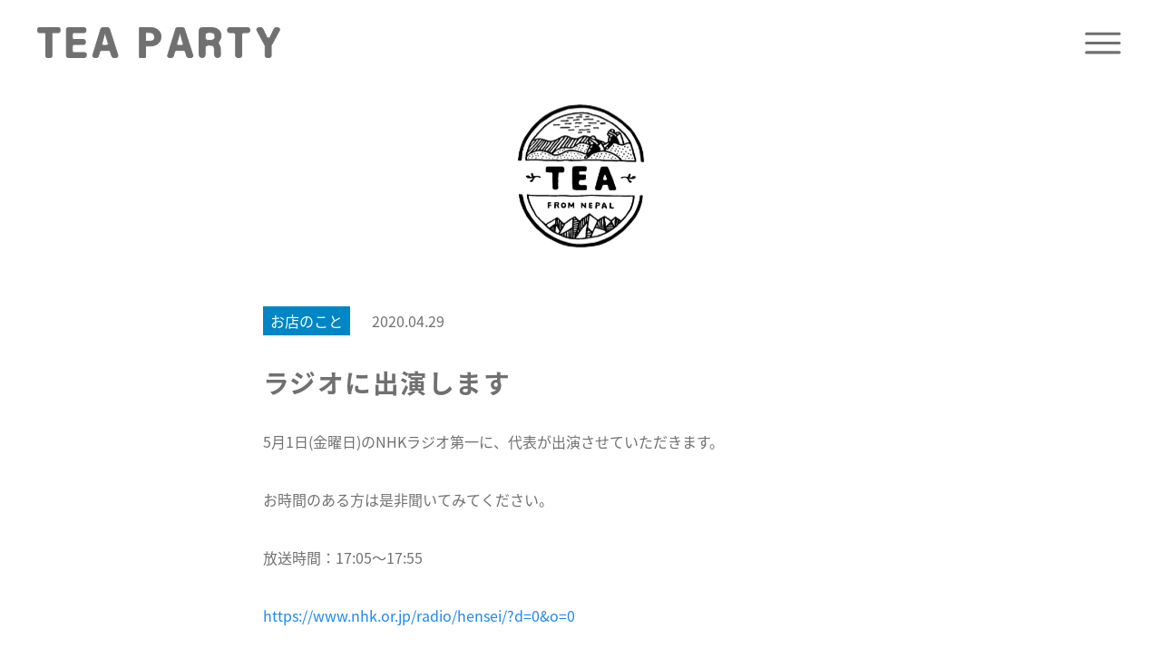

--- FILE ---
content_type: text/html; charset=UTF-8
request_url: https://teaparty-shop.com/385/
body_size: 11559
content:
<!DOCTYPE html>
<html lang="ja">
<head>


<meta charset="UTF-8">
<meta name="format-detection" content="telephone=no">
<meta name="viewport" content="width=device-width, initial-scale=1">
	<style>img:is([sizes="auto" i], [sizes^="auto," i]) { contain-intrinsic-size: 3000px 1500px }</style>
	
		<!-- All in One SEO 4.9.3 - aioseo.com -->
		<title>ラジオに出演します | TEA PARTY・TEA HOUSE cyailam</title>
	<meta name="robots" content="max-image-preview:large" />
	<meta name="author" content="noripro"/>
	<link rel="canonical" href="https://teaparty-shop.com/385/" />
	<meta name="generator" content="All in One SEO (AIOSEO) 4.9.3" />
		<meta property="og:locale" content="ja_JP" />
		<meta property="og:site_name" content="TEA PARTY - ほんものの紅茶のお店" />
		<meta property="og:type" content="article" />
		<meta property="og:title" content="ラジオに出演します | TEA PARTY・TEA HOUSE cyailam" />
		<meta property="og:url" content="https://teaparty-shop.com/385/" />
		<meta property="og:image" content="https://teaparty-shop.com/wp/wp-content/uploads/2020/01/top_image06.jpg" />
		<meta property="og:image:secure_url" content="https://teaparty-shop.com/wp/wp-content/uploads/2020/01/top_image06.jpg" />
		<meta property="og:image:width" content="1920" />
		<meta property="og:image:height" content="1209" />
		<meta property="article:published_time" content="2020-04-29T03:11:34+00:00" />
		<meta property="article:modified_time" content="2020-04-29T03:13:46+00:00" />
		<meta name="twitter:card" content="summary" />
		<meta name="twitter:title" content="ラジオに出演します | TEA PARTY・TEA HOUSE cyailam" />
		<meta name="twitter:image" content="https://teaparty-shop.com/wp/wp-content/uploads/2020/01/top_image06.jpg" />
		<script type="application/ld+json" class="aioseo-schema">
			{"@context":"https:\/\/schema.org","@graph":[{"@type":"Article","@id":"https:\/\/teaparty-shop.com\/385\/#article","name":"\u30e9\u30b8\u30aa\u306b\u51fa\u6f14\u3057\u307e\u3059 | TEA PARTY\u30fbTEA HOUSE cyailam","headline":"\u30e9\u30b8\u30aa\u306b\u51fa\u6f14\u3057\u307e\u3059","author":{"@id":"https:\/\/teaparty-shop.com\/author\/noripro\/#author"},"publisher":{"@id":"https:\/\/teaparty-shop.com\/#organization"},"datePublished":"2020-04-29T12:11:34+09:00","dateModified":"2020-04-29T12:13:46+09:00","inLanguage":"ja","mainEntityOfPage":{"@id":"https:\/\/teaparty-shop.com\/385\/#webpage"},"isPartOf":{"@id":"https:\/\/teaparty-shop.com\/385\/#webpage"},"articleSection":"\u304a\u5e97\u306e\u3053\u3068"},{"@type":"BreadcrumbList","@id":"https:\/\/teaparty-shop.com\/385\/#breadcrumblist","itemListElement":[{"@type":"ListItem","@id":"https:\/\/teaparty-shop.com#listItem","position":1,"name":"\u30db\u30fc\u30e0","item":"https:\/\/teaparty-shop.com","nextItem":{"@type":"ListItem","@id":"https:\/\/teaparty-shop.com\/category\/store\/#listItem","name":"\u304a\u5e97\u306e\u3053\u3068"}},{"@type":"ListItem","@id":"https:\/\/teaparty-shop.com\/category\/store\/#listItem","position":2,"name":"\u304a\u5e97\u306e\u3053\u3068","item":"https:\/\/teaparty-shop.com\/category\/store\/","nextItem":{"@type":"ListItem","@id":"https:\/\/teaparty-shop.com\/385\/#listItem","name":"\u30e9\u30b8\u30aa\u306b\u51fa\u6f14\u3057\u307e\u3059"},"previousItem":{"@type":"ListItem","@id":"https:\/\/teaparty-shop.com#listItem","name":"\u30db\u30fc\u30e0"}},{"@type":"ListItem","@id":"https:\/\/teaparty-shop.com\/385\/#listItem","position":3,"name":"\u30e9\u30b8\u30aa\u306b\u51fa\u6f14\u3057\u307e\u3059","previousItem":{"@type":"ListItem","@id":"https:\/\/teaparty-shop.com\/category\/store\/#listItem","name":"\u304a\u5e97\u306e\u3053\u3068"}}]},{"@type":"Organization","@id":"https:\/\/teaparty-shop.com\/#organization","name":"TEA PARTY\u30fbTEA HOUSE cyailam","description":"\u5fb3\u5cf6\u770c\u5fb3\u5cf6\u5e02\u5357\u672b\u5e83\u753a4-1 \u30a4\u30aa\u30f3\u30e2\u30fc\u30eb\u5fb3\u5cf61F","url":"https:\/\/teaparty-shop.com\/"},{"@type":"Person","@id":"https:\/\/teaparty-shop.com\/author\/noripro\/#author","url":"https:\/\/teaparty-shop.com\/author\/noripro\/","name":"noripro","image":{"@type":"ImageObject","@id":"https:\/\/teaparty-shop.com\/385\/#authorImage","url":"https:\/\/secure.gravatar.com\/avatar\/ce4ff61a7db748f0a21501367f61721fce16bb4762253fd11de872ce26e3a589?s=96&d=mm&r=g","width":96,"height":96,"caption":"noripro"}},{"@type":"WebPage","@id":"https:\/\/teaparty-shop.com\/385\/#webpage","url":"https:\/\/teaparty-shop.com\/385\/","name":"\u30e9\u30b8\u30aa\u306b\u51fa\u6f14\u3057\u307e\u3059 | TEA PARTY\u30fbTEA HOUSE cyailam","inLanguage":"ja","isPartOf":{"@id":"https:\/\/teaparty-shop.com\/#website"},"breadcrumb":{"@id":"https:\/\/teaparty-shop.com\/385\/#breadcrumblist"},"author":{"@id":"https:\/\/teaparty-shop.com\/author\/noripro\/#author"},"creator":{"@id":"https:\/\/teaparty-shop.com\/author\/noripro\/#author"},"datePublished":"2020-04-29T12:11:34+09:00","dateModified":"2020-04-29T12:13:46+09:00"},{"@type":"WebSite","@id":"https:\/\/teaparty-shop.com\/#website","url":"https:\/\/teaparty-shop.com\/","name":"TEA PARTY\u30fbTEA HOUSE cyailam","description":"\u5fb3\u5cf6\u770c\u5fb3\u5cf6\u5e02\u5357\u672b\u5e83\u753a4-1 \u30a4\u30aa\u30f3\u30e2\u30fc\u30eb\u5fb3\u5cf61F","inLanguage":"ja","publisher":{"@id":"https:\/\/teaparty-shop.com\/#organization"}}]}
		</script>
		<!-- All in One SEO -->

		<!-- This site uses the Google Analytics by MonsterInsights plugin v9.11.1 - Using Analytics tracking - https://www.monsterinsights.com/ -->
							<script src="//www.googletagmanager.com/gtag/js?id=G-9QJE1P92TM"  data-cfasync="false" data-wpfc-render="false" type="text/javascript" async></script>
			<script data-cfasync="false" data-wpfc-render="false" type="text/javascript">
				var mi_version = '9.11.1';
				var mi_track_user = true;
				var mi_no_track_reason = '';
								var MonsterInsightsDefaultLocations = {"page_location":"https:\/\/teaparty-shop.com\/385\/"};
								if ( typeof MonsterInsightsPrivacyGuardFilter === 'function' ) {
					var MonsterInsightsLocations = (typeof MonsterInsightsExcludeQuery === 'object') ? MonsterInsightsPrivacyGuardFilter( MonsterInsightsExcludeQuery ) : MonsterInsightsPrivacyGuardFilter( MonsterInsightsDefaultLocations );
				} else {
					var MonsterInsightsLocations = (typeof MonsterInsightsExcludeQuery === 'object') ? MonsterInsightsExcludeQuery : MonsterInsightsDefaultLocations;
				}

								var disableStrs = [
										'ga-disable-G-9QJE1P92TM',
									];

				/* Function to detect opted out users */
				function __gtagTrackerIsOptedOut() {
					for (var index = 0; index < disableStrs.length; index++) {
						if (document.cookie.indexOf(disableStrs[index] + '=true') > -1) {
							return true;
						}
					}

					return false;
				}

				/* Disable tracking if the opt-out cookie exists. */
				if (__gtagTrackerIsOptedOut()) {
					for (var index = 0; index < disableStrs.length; index++) {
						window[disableStrs[index]] = true;
					}
				}

				/* Opt-out function */
				function __gtagTrackerOptout() {
					for (var index = 0; index < disableStrs.length; index++) {
						document.cookie = disableStrs[index] + '=true; expires=Thu, 31 Dec 2099 23:59:59 UTC; path=/';
						window[disableStrs[index]] = true;
					}
				}

				if ('undefined' === typeof gaOptout) {
					function gaOptout() {
						__gtagTrackerOptout();
					}
				}
								window.dataLayer = window.dataLayer || [];

				window.MonsterInsightsDualTracker = {
					helpers: {},
					trackers: {},
				};
				if (mi_track_user) {
					function __gtagDataLayer() {
						dataLayer.push(arguments);
					}

					function __gtagTracker(type, name, parameters) {
						if (!parameters) {
							parameters = {};
						}

						if (parameters.send_to) {
							__gtagDataLayer.apply(null, arguments);
							return;
						}

						if (type === 'event') {
														parameters.send_to = monsterinsights_frontend.v4_id;
							var hookName = name;
							if (typeof parameters['event_category'] !== 'undefined') {
								hookName = parameters['event_category'] + ':' + name;
							}

							if (typeof MonsterInsightsDualTracker.trackers[hookName] !== 'undefined') {
								MonsterInsightsDualTracker.trackers[hookName](parameters);
							} else {
								__gtagDataLayer('event', name, parameters);
							}
							
						} else {
							__gtagDataLayer.apply(null, arguments);
						}
					}

					__gtagTracker('js', new Date());
					__gtagTracker('set', {
						'developer_id.dZGIzZG': true,
											});
					if ( MonsterInsightsLocations.page_location ) {
						__gtagTracker('set', MonsterInsightsLocations);
					}
										__gtagTracker('config', 'G-9QJE1P92TM', {"forceSSL":"true","link_attribution":"true"} );
										window.gtag = __gtagTracker;										(function () {
						/* https://developers.google.com/analytics/devguides/collection/analyticsjs/ */
						/* ga and __gaTracker compatibility shim. */
						var noopfn = function () {
							return null;
						};
						var newtracker = function () {
							return new Tracker();
						};
						var Tracker = function () {
							return null;
						};
						var p = Tracker.prototype;
						p.get = noopfn;
						p.set = noopfn;
						p.send = function () {
							var args = Array.prototype.slice.call(arguments);
							args.unshift('send');
							__gaTracker.apply(null, args);
						};
						var __gaTracker = function () {
							var len = arguments.length;
							if (len === 0) {
								return;
							}
							var f = arguments[len - 1];
							if (typeof f !== 'object' || f === null || typeof f.hitCallback !== 'function') {
								if ('send' === arguments[0]) {
									var hitConverted, hitObject = false, action;
									if ('event' === arguments[1]) {
										if ('undefined' !== typeof arguments[3]) {
											hitObject = {
												'eventAction': arguments[3],
												'eventCategory': arguments[2],
												'eventLabel': arguments[4],
												'value': arguments[5] ? arguments[5] : 1,
											}
										}
									}
									if ('pageview' === arguments[1]) {
										if ('undefined' !== typeof arguments[2]) {
											hitObject = {
												'eventAction': 'page_view',
												'page_path': arguments[2],
											}
										}
									}
									if (typeof arguments[2] === 'object') {
										hitObject = arguments[2];
									}
									if (typeof arguments[5] === 'object') {
										Object.assign(hitObject, arguments[5]);
									}
									if ('undefined' !== typeof arguments[1].hitType) {
										hitObject = arguments[1];
										if ('pageview' === hitObject.hitType) {
											hitObject.eventAction = 'page_view';
										}
									}
									if (hitObject) {
										action = 'timing' === arguments[1].hitType ? 'timing_complete' : hitObject.eventAction;
										hitConverted = mapArgs(hitObject);
										__gtagTracker('event', action, hitConverted);
									}
								}
								return;
							}

							function mapArgs(args) {
								var arg, hit = {};
								var gaMap = {
									'eventCategory': 'event_category',
									'eventAction': 'event_action',
									'eventLabel': 'event_label',
									'eventValue': 'event_value',
									'nonInteraction': 'non_interaction',
									'timingCategory': 'event_category',
									'timingVar': 'name',
									'timingValue': 'value',
									'timingLabel': 'event_label',
									'page': 'page_path',
									'location': 'page_location',
									'title': 'page_title',
									'referrer' : 'page_referrer',
								};
								for (arg in args) {
																		if (!(!args.hasOwnProperty(arg) || !gaMap.hasOwnProperty(arg))) {
										hit[gaMap[arg]] = args[arg];
									} else {
										hit[arg] = args[arg];
									}
								}
								return hit;
							}

							try {
								f.hitCallback();
							} catch (ex) {
							}
						};
						__gaTracker.create = newtracker;
						__gaTracker.getByName = newtracker;
						__gaTracker.getAll = function () {
							return [];
						};
						__gaTracker.remove = noopfn;
						__gaTracker.loaded = true;
						window['__gaTracker'] = __gaTracker;
					})();
									} else {
										console.log("");
					(function () {
						function __gtagTracker() {
							return null;
						}

						window['__gtagTracker'] = __gtagTracker;
						window['gtag'] = __gtagTracker;
					})();
									}
			</script>
							<!-- / Google Analytics by MonsterInsights -->
		<script type="text/javascript">
/* <![CDATA[ */
window._wpemojiSettings = {"baseUrl":"https:\/\/s.w.org\/images\/core\/emoji\/16.0.1\/72x72\/","ext":".png","svgUrl":"https:\/\/s.w.org\/images\/core\/emoji\/16.0.1\/svg\/","svgExt":".svg","source":{"concatemoji":"https:\/\/teaparty-shop.com\/wp\/wp-includes\/js\/wp-emoji-release.min.js?ver=6.8.3"}};
/*! This file is auto-generated */
!function(s,n){var o,i,e;function c(e){try{var t={supportTests:e,timestamp:(new Date).valueOf()};sessionStorage.setItem(o,JSON.stringify(t))}catch(e){}}function p(e,t,n){e.clearRect(0,0,e.canvas.width,e.canvas.height),e.fillText(t,0,0);var t=new Uint32Array(e.getImageData(0,0,e.canvas.width,e.canvas.height).data),a=(e.clearRect(0,0,e.canvas.width,e.canvas.height),e.fillText(n,0,0),new Uint32Array(e.getImageData(0,0,e.canvas.width,e.canvas.height).data));return t.every(function(e,t){return e===a[t]})}function u(e,t){e.clearRect(0,0,e.canvas.width,e.canvas.height),e.fillText(t,0,0);for(var n=e.getImageData(16,16,1,1),a=0;a<n.data.length;a++)if(0!==n.data[a])return!1;return!0}function f(e,t,n,a){switch(t){case"flag":return n(e,"\ud83c\udff3\ufe0f\u200d\u26a7\ufe0f","\ud83c\udff3\ufe0f\u200b\u26a7\ufe0f")?!1:!n(e,"\ud83c\udde8\ud83c\uddf6","\ud83c\udde8\u200b\ud83c\uddf6")&&!n(e,"\ud83c\udff4\udb40\udc67\udb40\udc62\udb40\udc65\udb40\udc6e\udb40\udc67\udb40\udc7f","\ud83c\udff4\u200b\udb40\udc67\u200b\udb40\udc62\u200b\udb40\udc65\u200b\udb40\udc6e\u200b\udb40\udc67\u200b\udb40\udc7f");case"emoji":return!a(e,"\ud83e\udedf")}return!1}function g(e,t,n,a){var r="undefined"!=typeof WorkerGlobalScope&&self instanceof WorkerGlobalScope?new OffscreenCanvas(300,150):s.createElement("canvas"),o=r.getContext("2d",{willReadFrequently:!0}),i=(o.textBaseline="top",o.font="600 32px Arial",{});return e.forEach(function(e){i[e]=t(o,e,n,a)}),i}function t(e){var t=s.createElement("script");t.src=e,t.defer=!0,s.head.appendChild(t)}"undefined"!=typeof Promise&&(o="wpEmojiSettingsSupports",i=["flag","emoji"],n.supports={everything:!0,everythingExceptFlag:!0},e=new Promise(function(e){s.addEventListener("DOMContentLoaded",e,{once:!0})}),new Promise(function(t){var n=function(){try{var e=JSON.parse(sessionStorage.getItem(o));if("object"==typeof e&&"number"==typeof e.timestamp&&(new Date).valueOf()<e.timestamp+604800&&"object"==typeof e.supportTests)return e.supportTests}catch(e){}return null}();if(!n){if("undefined"!=typeof Worker&&"undefined"!=typeof OffscreenCanvas&&"undefined"!=typeof URL&&URL.createObjectURL&&"undefined"!=typeof Blob)try{var e="postMessage("+g.toString()+"("+[JSON.stringify(i),f.toString(),p.toString(),u.toString()].join(",")+"));",a=new Blob([e],{type:"text/javascript"}),r=new Worker(URL.createObjectURL(a),{name:"wpTestEmojiSupports"});return void(r.onmessage=function(e){c(n=e.data),r.terminate(),t(n)})}catch(e){}c(n=g(i,f,p,u))}t(n)}).then(function(e){for(var t in e)n.supports[t]=e[t],n.supports.everything=n.supports.everything&&n.supports[t],"flag"!==t&&(n.supports.everythingExceptFlag=n.supports.everythingExceptFlag&&n.supports[t]);n.supports.everythingExceptFlag=n.supports.everythingExceptFlag&&!n.supports.flag,n.DOMReady=!1,n.readyCallback=function(){n.DOMReady=!0}}).then(function(){return e}).then(function(){var e;n.supports.everything||(n.readyCallback(),(e=n.source||{}).concatemoji?t(e.concatemoji):e.wpemoji&&e.twemoji&&(t(e.twemoji),t(e.wpemoji)))}))}((window,document),window._wpemojiSettings);
/* ]]> */
</script>
<style id='wp-emoji-styles-inline-css' type='text/css'>

	img.wp-smiley, img.emoji {
		display: inline !important;
		border: none !important;
		box-shadow: none !important;
		height: 1em !important;
		width: 1em !important;
		margin: 0 0.07em !important;
		vertical-align: -0.1em !important;
		background: none !important;
		padding: 0 !important;
	}
</style>
<link rel='stylesheet' id='wp-block-library-css' href='https://teaparty-shop.com/wp/wp-includes/css/dist/block-library/style.min.css?ver=6.8.3' type='text/css' media='all' />
<style id='classic-theme-styles-inline-css' type='text/css'>
/*! This file is auto-generated */
.wp-block-button__link{color:#fff;background-color:#32373c;border-radius:9999px;box-shadow:none;text-decoration:none;padding:calc(.667em + 2px) calc(1.333em + 2px);font-size:1.125em}.wp-block-file__button{background:#32373c;color:#fff;text-decoration:none}
</style>
<link rel='stylesheet' id='aioseo/css/src/vue/standalone/blocks/table-of-contents/global.scss-css' href='https://teaparty-shop.com/wp/wp-content/plugins/all-in-one-seo-pack/dist/Lite/assets/css/table-of-contents/global.e90f6d47.css?ver=4.9.3' type='text/css' media='all' />
<style id='safe-svg-svg-icon-style-inline-css' type='text/css'>
.safe-svg-cover{text-align:center}.safe-svg-cover .safe-svg-inside{display:inline-block;max-width:100%}.safe-svg-cover svg{fill:currentColor;height:100%;max-height:100%;max-width:100%;width:100%}

</style>
<style id='global-styles-inline-css' type='text/css'>
:root{--wp--preset--aspect-ratio--square: 1;--wp--preset--aspect-ratio--4-3: 4/3;--wp--preset--aspect-ratio--3-4: 3/4;--wp--preset--aspect-ratio--3-2: 3/2;--wp--preset--aspect-ratio--2-3: 2/3;--wp--preset--aspect-ratio--16-9: 16/9;--wp--preset--aspect-ratio--9-16: 9/16;--wp--preset--color--black: #000000;--wp--preset--color--cyan-bluish-gray: #abb8c3;--wp--preset--color--white: #ffffff;--wp--preset--color--pale-pink: #f78da7;--wp--preset--color--vivid-red: #cf2e2e;--wp--preset--color--luminous-vivid-orange: #ff6900;--wp--preset--color--luminous-vivid-amber: #fcb900;--wp--preset--color--light-green-cyan: #7bdcb5;--wp--preset--color--vivid-green-cyan: #00d084;--wp--preset--color--pale-cyan-blue: #8ed1fc;--wp--preset--color--vivid-cyan-blue: #0693e3;--wp--preset--color--vivid-purple: #9b51e0;--wp--preset--gradient--vivid-cyan-blue-to-vivid-purple: linear-gradient(135deg,rgba(6,147,227,1) 0%,rgb(155,81,224) 100%);--wp--preset--gradient--light-green-cyan-to-vivid-green-cyan: linear-gradient(135deg,rgb(122,220,180) 0%,rgb(0,208,130) 100%);--wp--preset--gradient--luminous-vivid-amber-to-luminous-vivid-orange: linear-gradient(135deg,rgba(252,185,0,1) 0%,rgba(255,105,0,1) 100%);--wp--preset--gradient--luminous-vivid-orange-to-vivid-red: linear-gradient(135deg,rgba(255,105,0,1) 0%,rgb(207,46,46) 100%);--wp--preset--gradient--very-light-gray-to-cyan-bluish-gray: linear-gradient(135deg,rgb(238,238,238) 0%,rgb(169,184,195) 100%);--wp--preset--gradient--cool-to-warm-spectrum: linear-gradient(135deg,rgb(74,234,220) 0%,rgb(151,120,209) 20%,rgb(207,42,186) 40%,rgb(238,44,130) 60%,rgb(251,105,98) 80%,rgb(254,248,76) 100%);--wp--preset--gradient--blush-light-purple: linear-gradient(135deg,rgb(255,206,236) 0%,rgb(152,150,240) 100%);--wp--preset--gradient--blush-bordeaux: linear-gradient(135deg,rgb(254,205,165) 0%,rgb(254,45,45) 50%,rgb(107,0,62) 100%);--wp--preset--gradient--luminous-dusk: linear-gradient(135deg,rgb(255,203,112) 0%,rgb(199,81,192) 50%,rgb(65,88,208) 100%);--wp--preset--gradient--pale-ocean: linear-gradient(135deg,rgb(255,245,203) 0%,rgb(182,227,212) 50%,rgb(51,167,181) 100%);--wp--preset--gradient--electric-grass: linear-gradient(135deg,rgb(202,248,128) 0%,rgb(113,206,126) 100%);--wp--preset--gradient--midnight: linear-gradient(135deg,rgb(2,3,129) 0%,rgb(40,116,252) 100%);--wp--preset--font-size--small: 13px;--wp--preset--font-size--medium: 20px;--wp--preset--font-size--large: 36px;--wp--preset--font-size--x-large: 42px;--wp--preset--spacing--20: 0.44rem;--wp--preset--spacing--30: 0.67rem;--wp--preset--spacing--40: 1rem;--wp--preset--spacing--50: 1.5rem;--wp--preset--spacing--60: 2.25rem;--wp--preset--spacing--70: 3.38rem;--wp--preset--spacing--80: 5.06rem;--wp--preset--shadow--natural: 6px 6px 9px rgba(0, 0, 0, 0.2);--wp--preset--shadow--deep: 12px 12px 50px rgba(0, 0, 0, 0.4);--wp--preset--shadow--sharp: 6px 6px 0px rgba(0, 0, 0, 0.2);--wp--preset--shadow--outlined: 6px 6px 0px -3px rgba(255, 255, 255, 1), 6px 6px rgba(0, 0, 0, 1);--wp--preset--shadow--crisp: 6px 6px 0px rgba(0, 0, 0, 1);}:where(.is-layout-flex){gap: 0.5em;}:where(.is-layout-grid){gap: 0.5em;}body .is-layout-flex{display: flex;}.is-layout-flex{flex-wrap: wrap;align-items: center;}.is-layout-flex > :is(*, div){margin: 0;}body .is-layout-grid{display: grid;}.is-layout-grid > :is(*, div){margin: 0;}:where(.wp-block-columns.is-layout-flex){gap: 2em;}:where(.wp-block-columns.is-layout-grid){gap: 2em;}:where(.wp-block-post-template.is-layout-flex){gap: 1.25em;}:where(.wp-block-post-template.is-layout-grid){gap: 1.25em;}.has-black-color{color: var(--wp--preset--color--black) !important;}.has-cyan-bluish-gray-color{color: var(--wp--preset--color--cyan-bluish-gray) !important;}.has-white-color{color: var(--wp--preset--color--white) !important;}.has-pale-pink-color{color: var(--wp--preset--color--pale-pink) !important;}.has-vivid-red-color{color: var(--wp--preset--color--vivid-red) !important;}.has-luminous-vivid-orange-color{color: var(--wp--preset--color--luminous-vivid-orange) !important;}.has-luminous-vivid-amber-color{color: var(--wp--preset--color--luminous-vivid-amber) !important;}.has-light-green-cyan-color{color: var(--wp--preset--color--light-green-cyan) !important;}.has-vivid-green-cyan-color{color: var(--wp--preset--color--vivid-green-cyan) !important;}.has-pale-cyan-blue-color{color: var(--wp--preset--color--pale-cyan-blue) !important;}.has-vivid-cyan-blue-color{color: var(--wp--preset--color--vivid-cyan-blue) !important;}.has-vivid-purple-color{color: var(--wp--preset--color--vivid-purple) !important;}.has-black-background-color{background-color: var(--wp--preset--color--black) !important;}.has-cyan-bluish-gray-background-color{background-color: var(--wp--preset--color--cyan-bluish-gray) !important;}.has-white-background-color{background-color: var(--wp--preset--color--white) !important;}.has-pale-pink-background-color{background-color: var(--wp--preset--color--pale-pink) !important;}.has-vivid-red-background-color{background-color: var(--wp--preset--color--vivid-red) !important;}.has-luminous-vivid-orange-background-color{background-color: var(--wp--preset--color--luminous-vivid-orange) !important;}.has-luminous-vivid-amber-background-color{background-color: var(--wp--preset--color--luminous-vivid-amber) !important;}.has-light-green-cyan-background-color{background-color: var(--wp--preset--color--light-green-cyan) !important;}.has-vivid-green-cyan-background-color{background-color: var(--wp--preset--color--vivid-green-cyan) !important;}.has-pale-cyan-blue-background-color{background-color: var(--wp--preset--color--pale-cyan-blue) !important;}.has-vivid-cyan-blue-background-color{background-color: var(--wp--preset--color--vivid-cyan-blue) !important;}.has-vivid-purple-background-color{background-color: var(--wp--preset--color--vivid-purple) !important;}.has-black-border-color{border-color: var(--wp--preset--color--black) !important;}.has-cyan-bluish-gray-border-color{border-color: var(--wp--preset--color--cyan-bluish-gray) !important;}.has-white-border-color{border-color: var(--wp--preset--color--white) !important;}.has-pale-pink-border-color{border-color: var(--wp--preset--color--pale-pink) !important;}.has-vivid-red-border-color{border-color: var(--wp--preset--color--vivid-red) !important;}.has-luminous-vivid-orange-border-color{border-color: var(--wp--preset--color--luminous-vivid-orange) !important;}.has-luminous-vivid-amber-border-color{border-color: var(--wp--preset--color--luminous-vivid-amber) !important;}.has-light-green-cyan-border-color{border-color: var(--wp--preset--color--light-green-cyan) !important;}.has-vivid-green-cyan-border-color{border-color: var(--wp--preset--color--vivid-green-cyan) !important;}.has-pale-cyan-blue-border-color{border-color: var(--wp--preset--color--pale-cyan-blue) !important;}.has-vivid-cyan-blue-border-color{border-color: var(--wp--preset--color--vivid-cyan-blue) !important;}.has-vivid-purple-border-color{border-color: var(--wp--preset--color--vivid-purple) !important;}.has-vivid-cyan-blue-to-vivid-purple-gradient-background{background: var(--wp--preset--gradient--vivid-cyan-blue-to-vivid-purple) !important;}.has-light-green-cyan-to-vivid-green-cyan-gradient-background{background: var(--wp--preset--gradient--light-green-cyan-to-vivid-green-cyan) !important;}.has-luminous-vivid-amber-to-luminous-vivid-orange-gradient-background{background: var(--wp--preset--gradient--luminous-vivid-amber-to-luminous-vivid-orange) !important;}.has-luminous-vivid-orange-to-vivid-red-gradient-background{background: var(--wp--preset--gradient--luminous-vivid-orange-to-vivid-red) !important;}.has-very-light-gray-to-cyan-bluish-gray-gradient-background{background: var(--wp--preset--gradient--very-light-gray-to-cyan-bluish-gray) !important;}.has-cool-to-warm-spectrum-gradient-background{background: var(--wp--preset--gradient--cool-to-warm-spectrum) !important;}.has-blush-light-purple-gradient-background{background: var(--wp--preset--gradient--blush-light-purple) !important;}.has-blush-bordeaux-gradient-background{background: var(--wp--preset--gradient--blush-bordeaux) !important;}.has-luminous-dusk-gradient-background{background: var(--wp--preset--gradient--luminous-dusk) !important;}.has-pale-ocean-gradient-background{background: var(--wp--preset--gradient--pale-ocean) !important;}.has-electric-grass-gradient-background{background: var(--wp--preset--gradient--electric-grass) !important;}.has-midnight-gradient-background{background: var(--wp--preset--gradient--midnight) !important;}.has-small-font-size{font-size: var(--wp--preset--font-size--small) !important;}.has-medium-font-size{font-size: var(--wp--preset--font-size--medium) !important;}.has-large-font-size{font-size: var(--wp--preset--font-size--large) !important;}.has-x-large-font-size{font-size: var(--wp--preset--font-size--x-large) !important;}
:where(.wp-block-post-template.is-layout-flex){gap: 1.25em;}:where(.wp-block-post-template.is-layout-grid){gap: 1.25em;}
:where(.wp-block-columns.is-layout-flex){gap: 2em;}:where(.wp-block-columns.is-layout-grid){gap: 2em;}
:root :where(.wp-block-pullquote){font-size: 1.5em;line-height: 1.6;}
</style>
<link rel='stylesheet' id='search-filter-plugin-styles-css' href='https://teaparty-shop.com/wp/wp-content/plugins/search-filter-pro/public/assets/css/search-filter.min.css?ver=2.5.21' type='text/css' media='all' />
<link rel='stylesheet' id='uikit_css-css' href='https://teaparty-shop.com/wp/wp-content/themes/teaparty/uikit/css/uikit.min.css?ver=6.8.3' type='text/css' media='all' />
<link rel='stylesheet' id='style_css-css' href='https://teaparty-shop.com/wp/wp-content/themes/teaparty/css/common.css?ver=20250728033' type='text/css' media='all' />
<script type="text/javascript" src="https://teaparty-shop.com/wp/wp-content/plugins/google-analytics-for-wordpress/assets/js/frontend-gtag.min.js?ver=9.11.1" id="monsterinsights-frontend-script-js" async="async" data-wp-strategy="async"></script>
<script data-cfasync="false" data-wpfc-render="false" type="text/javascript" id='monsterinsights-frontend-script-js-extra'>/* <![CDATA[ */
var monsterinsights_frontend = {"js_events_tracking":"true","download_extensions":"doc,pdf,ppt,zip,xls,docx,pptx,xlsx","inbound_paths":"[{\"path\":\"\\\/go\\\/\",\"label\":\"affiliate\"},{\"path\":\"\\\/recommend\\\/\",\"label\":\"affiliate\"}]","home_url":"https:\/\/teaparty-shop.com","hash_tracking":"false","v4_id":"G-9QJE1P92TM"};/* ]]> */
</script>
<script type="text/javascript" src="https://teaparty-shop.com/wp/wp-content/themes/teaparty/js/jquery-3.3.1.min.js?ver=6.8.3" id="jquery-js"></script>
<script type="text/javascript" id="search-filter-plugin-build-js-extra">
/* <![CDATA[ */
var SF_LDATA = {"ajax_url":"https:\/\/teaparty-shop.com\/wp\/wp-admin\/admin-ajax.php","home_url":"https:\/\/teaparty-shop.com\/","extensions":[]};
/* ]]> */
</script>
<script type="text/javascript" src="https://teaparty-shop.com/wp/wp-content/plugins/search-filter-pro/public/assets/js/search-filter-build.min.js?ver=2.5.21" id="search-filter-plugin-build-js"></script>
<script type="text/javascript" src="https://teaparty-shop.com/wp/wp-content/plugins/search-filter-pro/public/assets/js/chosen.jquery.min.js?ver=2.5.21" id="search-filter-plugin-chosen-js"></script>
<script type="text/javascript" src="https://teaparty-shop.com/wp/wp-content/themes/teaparty/js/common/main.js?ver=20250728033" id="smart-script-js"></script>
<link rel="https://api.w.org/" href="https://teaparty-shop.com/wp-json/" /><link rel="alternate" title="JSON" type="application/json" href="https://teaparty-shop.com/wp-json/wp/v2/posts/385" /><link rel="EditURI" type="application/rsd+xml" title="RSD" href="https://teaparty-shop.com/wp/xmlrpc.php?rsd" />
<meta name="generator" content="WordPress 6.8.3" />
<link rel='shortlink' href='https://teaparty-shop.com/?p=385' />
<link rel="alternate" title="oEmbed (JSON)" type="application/json+oembed" href="https://teaparty-shop.com/wp-json/oembed/1.0/embed?url=https%3A%2F%2Fteaparty-shop.com%2F385%2F" />
<link rel="alternate" title="oEmbed (XML)" type="text/xml+oembed" href="https://teaparty-shop.com/wp-json/oembed/1.0/embed?url=https%3A%2F%2Fteaparty-shop.com%2F385%2F&#038;format=xml" />
<link rel="apple-touch-icon" sizes="180x180" href="/wp/wp-content/uploads/fbrfg/apple-touch-icon.png">
<link rel="icon" type="image/png" sizes="32x32" href="/wp/wp-content/uploads/fbrfg/favicon-32x32.png">
<link rel="icon" type="image/png" sizes="16x16" href="/wp/wp-content/uploads/fbrfg/favicon-16x16.png">
<link rel="manifest" href="/wp/wp-content/uploads/fbrfg/site.webmanifest">
<link rel="mask-icon" href="/wp/wp-content/uploads/fbrfg/safari-pinned-tab.svg" color="#5bbad5">
<link rel="shortcut icon" href="/wp/wp-content/uploads/fbrfg/favicon.ico">
<meta name="msapplication-TileColor" content="#da532c">
<meta name="msapplication-config" content="/wp/wp-content/uploads/fbrfg/browserconfig.xml">
<meta name="theme-color" content="#000000"></head>
<body>
  
<header >


  <ul id="header">
    <li class="logo lazyload fadein" data-bg="https://teaparty-shop.com/wp/wp-content/uploads/2020/04/header_logo.svg"><a href="https://teaparty-shop.com"></a></li>
    <li class="hum lazyload fadein" data-bg="https://teaparty-shop.com/wp/wp-content/themes/teaparty/img/header/hum.svg"></li>
  </ul>

  <ul id="gnav">
    <li class="close lazyload fadein" data-bg="https://teaparty-shop.com/wp/wp-content/themes/teaparty/img/header/close.svg"></li>
                <li class="onlinestore">
                <a href="https://teaparty-store.com" target="blank">
          オンラインストア        </a>
      </li>
                <li >
                <a href="https://teaparty-shop.com/about_teaparty/" >
          TEAPARTYについて        </a>
      </li>
                <li >
                <a href="https://teaparty-shop.com/about_ilam/" >
          イラム紅茶について        </a>
      </li>
                <li >
                <a href="https://teaparty-shop.com/topics/" >
          トピックス        </a>
      </li>
                <li >
                <a href="/topics/?_sft_category=tea" >
          紅茶のあれこれ        </a>
      </li>
                <li >
                <a href="/topics/?_sft_category=stay" >
          ネパール滞在記        </a>
      </li>
                <li >
                <a href="https://teaparty-store.com/inquiry" target="blank">
          お問い合わせ        </a>
      </li>
        <script>
      $('ul#gnav li.close').click(function(){ $('ul#gnav').slideToggle(); });
      $('ul#header li.hum').click(function(){ $('ul#gnav').slideToggle(); });
    </script>
  </ul>


</header>	
		<div id="single">
			<div class="inner">
			<section>
				<div class="logo lazyload fadein" data-bg="https://teaparty-shop.com/wp/wp-content/themes/teaparty/img/common/logo_scanned_black.svg">
					<a href="https://teaparty-shop.com"></a>
				</div>

				<div class="article">

																	<ul class="meta">
							<li class="cat store">お店のこと</li>							<li class="date">2020.04.29</li>
						</ul>
						
						<div class="content">
							<h2>ラジオに出演します</h2>
							<p>5月1日(金曜日)のNHKラジオ第一に、代表が出演させていただきます。</p>
<p>お時間のある方は是非聞いてみてください。</p>
<p>放送時間：17:05～17:55</p>
<p><a href="https://www.nhk.or.jp/radio/hensei/?d=0&amp;o=0">https://www.nhk.or.jp/radio/hensei/?d=0&amp;o=0</a></p>
						</div>

									</div>
								</ul>
			</section>


			
						<h3 class="related">関連記事</h3>
			<ul id="topics" class="related">
																			 
											
								<li class="topic">
									<div class="thumb lazyload fadein" data-bg="https://teaparty-shop.com/wp/wp-content/uploads/2020/12/123866909_682562772657663_6918359627751823097_n.jpg"></div>
									<div class="text">
										
																				<ul class="meta">
											<li class="cat store">お店のこと</li>											<li class="date">2020.12.02</li>
										</ul>
										<h3 class="title">当店のカシミアは世界の果てで手織りされています。</h3>
										<p class="exc">こんにちわ、店舗の改装で寝不足の店主です。 &nbsp; 先日お客様に当店の扱うカシミアストールの件でご質問をいただきましたので、現地の...</p>
										<a href="https://teaparty-shop.com/551/"></a>
									</div>
								</li>
																				 
											
								<li class="topic">
									<div class="thumb lazyload fadein" data-bg="https://teaparty-shop.com/wp/wp-content/uploads/2021/09/DSC_2172-scaled.jpg"></div>
									<div class="text">
										
																				<ul class="meta">
											<li class="cat store">お店のこと</li>											<li class="date">2021.09.17</li>
										</ul>
										<h3 class="title">2021年SF新茶の仕入れ頑張ってます、</h3>
										<p class="exc">&nbsp; 2021年SF新茶の仕入れ頑張ってます。 イラム紅茶をご愛飲いただいている皆様にはご不便をおかけいたしますが、 今現在のネ...</p>
										<a href="https://teaparty-shop.com/760/"></a>
									</div>
								</li>
																				 
											
								<li class="topic">
									<div class="thumb lazyload fadein" data-bg="https://teaparty-shop.com/wp/wp-content/uploads/2020/10/dd27cf2e0f175e1875fa30e9f587a429.jpg"></div>
									<div class="text">
										
																				<ul class="meta">
											<li class="cat store">お店のこと</li>											<li class="date">2020.10.31</li>
										</ul>
										<h3 class="title">2020新茶入りました</h3>
										<p class="exc">当店のイラム紅茶をご愛飲くださっている皆様、大変お待たせいたしました。ようやく荷物が届いて袋詰めなどができましたので、取り急ぎ商品をアッ...</p>
										<a href="https://teaparty-shop.com/540/"></a>
									</div>
								</li>
							</ul>
			
			<p class="backall"><a href="https://teaparty-shop.com/topics">BACK TO ALL</a></p>

		</div>
	</div>
		
<script type="speculationrules">
{"prefetch":[{"source":"document","where":{"and":[{"href_matches":"\/*"},{"not":{"href_matches":["\/wp\/wp-*.php","\/wp\/wp-admin\/*","\/wp\/wp-content\/uploads\/*","\/wp\/wp-content\/*","\/wp\/wp-content\/plugins\/*","\/wp\/wp-content\/themes\/teaparty\/*","\/*\\?(.+)"]}},{"not":{"selector_matches":"a[rel~=\"nofollow\"]"}},{"not":{"selector_matches":".no-prefetch, .no-prefetch a"}}]},"eagerness":"conservative"}]}
</script>
<script type="text/javascript" src="https://teaparty-shop.com/wp/wp-includes/js/jquery/ui/core.min.js?ver=1.13.3" id="jquery-ui-core-js"></script>
<script type="text/javascript" src="https://teaparty-shop.com/wp/wp-includes/js/jquery/ui/datepicker.min.js?ver=1.13.3" id="jquery-ui-datepicker-js"></script>
<script type="text/javascript" id="jquery-ui-datepicker-js-after">
/* <![CDATA[ */
jQuery(function(jQuery){jQuery.datepicker.setDefaults({"closeText":"\u9589\u3058\u308b","currentText":"\u4eca\u65e5","monthNames":["1\u6708","2\u6708","3\u6708","4\u6708","5\u6708","6\u6708","7\u6708","8\u6708","9\u6708","10\u6708","11\u6708","12\u6708"],"monthNamesShort":["1\u6708","2\u6708","3\u6708","4\u6708","5\u6708","6\u6708","7\u6708","8\u6708","9\u6708","10\u6708","11\u6708","12\u6708"],"nextText":"\u6b21","prevText":"\u524d","dayNames":["\u65e5\u66dc\u65e5","\u6708\u66dc\u65e5","\u706b\u66dc\u65e5","\u6c34\u66dc\u65e5","\u6728\u66dc\u65e5","\u91d1\u66dc\u65e5","\u571f\u66dc\u65e5"],"dayNamesShort":["\u65e5","\u6708","\u706b","\u6c34","\u6728","\u91d1","\u571f"],"dayNamesMin":["\u65e5","\u6708","\u706b","\u6c34","\u6728","\u91d1","\u571f"],"dateFormat":"yy\u5e74mm\u6708d\u65e5","firstDay":1,"isRTL":false});});
/* ]]> */
</script>
<script type="text/javascript" src="https://teaparty-shop.com/wp/wp-content/themes/teaparty/uikit/js/uikit.min.js?ver=6.8.3" id="uikit_js-js"></script>
<script type="text/javascript" src="https://teaparty-shop.com/wp/wp-content/themes/teaparty/uikit/js/uikit-icons.min.js?ver=6.8.3" id="uikit_icon_js-js"></script>
<script type="text/javascript" src="https://teaparty-shop.com/wp/wp-content/themes/teaparty/js/lazyload/lazysizes.min.js?ver=6.8.3" id="lazysizes-js"></script>
<script type="text/javascript" src="https://teaparty-shop.com/wp/wp-content/themes/teaparty/js/lazyload/ls.unveilhooks.min.js?ver=6.8.3" id="lazysizes-background-js"></script>
<script type="text/javascript" src="https://teaparty-shop.com/wp/wp-content/themes/teaparty/js/infinite-scroll.pkgd.min.js?ver=6.8.3" id="infinitescroll-js"></script>
<footer class="wrapper">
	<div class="inner">
		<ul>
			<li class="logo lazyload" data-bg="https://teaparty-shop.com/wp/wp-content/uploads/2019/12/logo_scanned_black.svg"><a href="https://teaparty-shop.com"></a></li>
			<li><h1>TEA PARTY・TEA HOUSE cyailam</h1></li>
			<li class="address">徳島県徳島市南末広町4-1 イオンモール徳島1F</li>
			<li class="address">TEL：088-635-9547</li>
			<li class="menu">
				<ul>
										<li><a href="https://www.google.com/search?q=tea%20party&oq=tea+paty&aqs=chrome..69i57.1425j0j7&sourceid=chrome&ie=UTF-8&sxsrf=ACYBGNSM1InL885o43KpvwyaS90VzajUhA:1577472984615&npsic=0&rflfq=1&rlha=0&rllag=34139895,134566217,8689&tbm=lcl&rldimm=8482471510279736850&lqi=Cgl0ZWEgcGFydHlaFgoJdGVhIHBhcnR5Igl0ZWEgcGFydHk&phdesc=FVscL_A0L6k&ved=2ahUKEwjZ4o_nwNbmAhXQAYgKHZviBGkQvS4wAXoECAwQIQ&rldoc=1&tbs=lrf:!1m4!1u3!2m2!3m1!1e1!1m4!1u2!2m2!2m1!1e1!2m1!1e2!2m1!1e3!3sIAE,lf:1,lf_ui:10&rlst=f#rlfi=hd:;si:8482471510279736850,l,Cgl0ZWEgcGFydHlaFgoJdGVhIHBhcnR5Igl0ZWEgcGFydHk,y,FVscL_A0L6k;mv:[[34.22723260000001,134.5771646],[34.052558,134.5024665]];tbs:lrf:!1m4!1u3!2m2!3m1!1e1!1m4!1u2!2m2!2m1!1e1!2m1!1e2!2m1!1e3!3sIAE,lf:1,lf_ui:10" target="blank">ACCESS</a></li>
										<li><a href="https://teaparty-store.com/privacy_policy" target="blank">プライバシーポリシー</a></li>
										<li><a href="https://teaparty-store.com/tokushoho" target="blank">特定商取引法</a></li>
										<li><a href="https://teaparty-store.com/inquiry" target="blank">お問い合わせ</a></li>
									</ul>
			</li>
			<li>
				<ul class="sns">
					<li class="lazyload" data-bg="https://teaparty-shop.com/wp/wp-content/themes/teaparty/img/sns/fb.svg"><a href="https://www.facebook.com/teaparty.shop/" target="blank"></a></li>
					<li class="lazyload" data-bg="https://teaparty-shop.com/wp/wp-content/themes/teaparty/img/sns/insta.svg"><a href="https://www.instagram.com/teapartytokushima/" target="blank"></a></li>
					<li class="lazyload" data-bg="https://teaparty-shop.com/wp/wp-content/themes/teaparty/img/sns/twitter.svg"><a href="https://twitter.com/tea_of_nepal" target="blank"></a></li>
				</ul>
			</li>
			<li><p class="copy">2020.TEAPARTY. ALL RIGHTS RESERVED.</p></li>
		</ul>
	</div>
</footer>

  <script>
  //!-------------------- adobe font
    (function(d) {
      var config = {
        kitId: 'ghf1mlj',
        scriptTimeout: 3000,
        async: true
      },
      h=d.documentElement,t=setTimeout(function(){h.className=h.className.replace(/\bwf-loading\b/g,"")+" wf-inactive";},config.scriptTimeout),tk=d.createElement("script"),f=false,s=d.getElementsByTagName("script")[0],a;h.className+=" wf-loading";tk.src='https://use.typekit.net/'+config.kitId+'.js';tk.async=true;tk.onload=tk.onreadystatechange=function(){a=this.readyState;if(f||a&&a!="complete"&&a!="loaded")return;f=true;clearTimeout(t);try{Typekit.load(config)}catch(e){}};s.parentNode.insertBefore(tk,s)
    })(document);
  </script>

</body>
</html>

--- FILE ---
content_type: text/css
request_url: https://teaparty-shop.com/wp/wp-content/themes/teaparty/css/common.css?ver=20250728033
body_size: 5122
content:
html,body,div,span,applet,object,iframe,h1,h2,h3,h4,h5,h6,p,blockquote,pre,a,abbr,acronym,address,big,cite,code,del,dfn,em,img,ins,kbd,q,s,samp,small,strike,strong,sub,sup,tt,var,dl,dt,dd,ol,ul,li,fieldset,form,label,legend,table,caption,tbody,tfoot,thead,tr,th,td{margin:0;padding:0;border:0;outline:0;font-weight:inherit;font-style:inherit;font-family:inherit;font-size:100%;vertical-align:baseline}body{line-height:1;color:#000;background:#fff}ol,ul{list-style:none}table{border-collapse:separate;border-spacing:0;vertical-align:middle}caption,th,td{text-align:left;font-weight:normal;vertical-align:middle}a img{border:none}*{box-sizing:border-box;-webkit-appearance:none;-moz-appearance:none;appearance:none}.wf-loading{visibility:hidden}.wf-active{visibility:visible}input:focus,select:focus{outline:0}.viewport-height{min-height:740px;height:calc(var(--vh, 1vh) * 100)}@media only screen and (max-width:740px){.viewport-height{min-height:70vh}}.clearfix{clear:both}.lazyload{opacity:0;transition:1s}.fadein{opacity:0;transition:opacity .4s}.fadein.lazyloaded{opacity:1}html{font-size:62.5%}body{max-width:100%;padding:0;margin:0;font-size:1.6rem;font-family:source-han-sans-japanese,sans-serif;color:#707070}@media only screen and (max-width:1025px){body{font-size:1.5rem}}@media only screen and (max-width:740px){body{font-size:1.3rem}}h1,h2,h3{font-family:source-han-sans-japanese,sans-serif;font-weight:700;color:#707070;letter-spacing:.08em}a{tap-highlight-color:rgba(0,0,0,0);text-decoration:none}p{color:#707070}.wrapper{width:100%;display:block;padding:2rem 0;margin:1rem 0;overflow-x:hidden}@media only screen and (max-width:1280px){.wrapper{padding:2rem 1rem}}.inner{max-width:1280px;margin:0 auto;background-color:#fff;padding:2rem}@media only screen and (max-width:740px){.inner{padding:2rem 2rem}}.arrow-container{display:flex;flex-direction:column;justify-content:center;align-items:center;position:absolute;right:4rem;bottom:7rem;z-index:999;cursor:pointer}.arrow{width:2rem;height:2rem;border-bottom:1px solid #fff;border-right:1px solid #fff;transform:rotate(45deg);animation:move 1.3s infinite;margin:-3px}.arrow:nth-child(2){animation-delay:.15s}.arrow:nth-child(3){animation-delay:.3s}header{position:relative;max-width:1920px;margin:0 auto}header.frontpage{position:absolute;z-index:999999;width:100%}header.frontpage ul#header{justify-content:flex-end;padding:2em 2.8em}@media only screen and (max-width:740px){header.frontpage ul#header{padding:2.4em 1.8em}}header.frontpage ul#header li.logo{display:none}header ul#header{display:flex;align-items:center;padding:2rem 4rem;justify-content:space-between}@media only screen and (max-width:740px){header ul#header{padding:2rem 1.5rem}}header ul#header li.logo{width:30%;max-width:270px;background-size:contain;background-position:center center;background-repeat:no-repeat;position:relative;min-width:180px}header ul#header li.logo:after{content:'';display:block;padding-top:20%}header ul#header li.logo a{position:absolute;top:0;left:0;width:100%;height:100%}header ul#header li.hum{width:3em;background-size:contain;background-repeat:no-repeat;background-position:center center;cursor:pointer;min-width:40px}header ul#header li.hum:after{content:'';display:block;padding-top:55%}header ul#gnav{position:absolute;right:0;top:0;padding:8rem 6em 4rem;background-color:rgba(255,255,255,0.95);display:none;z-index:999}header ul#gnav li{margin-bottom:2em;font-size:1.3em}header ul#gnav li.close{position:absolute;width:3rem;height:3rem;right:2.6em;top:3.2rem;background-repeat:no-repeat;background-position:center center;background-size:contain;cursor:pointer}@media only screen and (max-width:740px){header ul#gnav li.close{right:1.6em;top:1.6em}}header ul#gnav li.onlinestore{margin-bottom:1.2em}header ul#gnav li.onlinestore a{display:flex;align-items:center}header ul#gnav li.onlinestore a:before{content:'';display:block;background-image:url("./../img/header/cart_icon.svg");background-size:contain;background-position:center top;background-repeat:no-repeat;margin-right:.5em;height:3rem;width:3rem}header ul#gnav li a{color:#707070;font-weight:700;letter-spacing:.1em;transition:.3s}header ul#gnav li a:hover{text-decoration:none;opacity:.7}div#front-slider{position:relative}div#front-slider:after{content:'';display:block;position:absolute;top:0;left:0;width:100%;height:100%;background-color:rgba(0,0,0,0.3)}div#front-slider ul.uk-slideshow-items li div.image{background-size:cover;background-position:center center;width:100%;transition:.3s}div#front-slider ul.uk-slideshow-nav{position:absolute;bottom:4rem;left:50%;transform:translateX(-50%);z-index:999}@media only screen and (max-width:740px){div#front-slider ul.uk-slideshow-nav{bottom:2rem}}div#front-slider ul.logo{position:absolute;top:15%;left:50%;transform:translateX(-50%);width:12%;z-index:999;text-align:center;min-width:120px}div#front-slider ul.logo #front-logo{margin-bottom:8rem}div#front-slider ul.logo a.stores img{width:40%;max-width:60px}div.card{margin:8rem 0 0;width:100%;overflow:hidden}@media only screen and (max-width:740px){div.card{margin:4rem 0 0}}div.card ul{max-width:1080px;margin:0 auto}div.card ul > li{display:flex;margin-bottom:8rem;justify-content:space-between;align-items:start}@media only screen and (max-width:740px){div.card ul > li{flex-wrap:wrap}}div.card ul > li:last-child{margin-bottom:4rem}@media only screen and (max-width:740px){div.card ul > li:last-child{margin-bottom:0}}div.card ul > li:last-child p.comming{display:none}div.card ul > li p.link{margin-top:1rem;text-align:right}div.card ul > li p.link a{color:#707070;font-size:1.8rem;letter-spacing:2px;text-decoration:none}div.card ul > li div.thumb{width:45%;background-size:cover;background-position:center center}@media only screen and (max-width:740px){div.card ul > li div.thumb{width:100%;margin-top:2rem}}div.card ul > li div.thumb:after{content:'';padding-top:60%;display:block}div.card ul > li div.text{width:50%}@media only screen and (max-width:740px){div.card ul > li div.text{width:100%}}div.card ul > li div.text h3{font-size:1.3em;margin-bottom:2rem;font-weight:bold;position:relative;color:#707070;text-align:left}div.card ul > li div.text h3:after{content:'';display:block;height:1px;background-color:#707070;width:300%;position:absolute;margin:1rem 0;right:0}div.card ul > li div.text p{line-height:2;font-size:1em;text-align:justify}div.card ul > li div.text p.comming{text-align:right;font-style:italic;letter-spacing:2px;margin-top:2rem}div.card ul > li div.text p.comming span{padding:2px}div.card ul > li div.text ul.info{margin-top:2rem}div.card ul > li div.text ul.info li{margin-bottom:.5rem}div.card ul li.even{flex-flow:row-reverse}@media only screen and (max-width:740px){div.card ul li.even{flex-flow:row;flex-wrap:wrap}}div.card ul li.even div.text h3{text-align:right}@media only screen and (max-width:740px){div.card ul li.even div.text h3{text-align:left}}div.card ul li.even div.text h3:after{left:0}a.right-arrow{color:#707070;margin-top:2rem;display:block;text-align:right;font-weight:bold}@media only screen and (max-width:740px){a.right-arrow{margin-bottom:2rem}}a.right-arrow span{display:flex;justify-content:flex-end;align-items:center;font-size:1.8rem}a.right-arrow span:after{content:'';margin-left:1rem;display:block;background-image:url("./../img/common/right-arrow.svg");background-repeat:no-repeat;background-position:center center;width:3rem;height:1rem}div#front-access{margin:8rem 0 0}div#front-store{position:relative}div#front-store div.inner{position:relative;background:none;z-index:2;padding:8rem 2em}@media only screen and (max-width:740px){div#front-store div.inner{padding:4rem 2rem}}div#front-store div.inner:after{content:'';display:block;position:absolute;width:200%;height:100%;background-color:#f8f8f8;top:0;left:-8rem;z-index:1}div#front-store div.inner ul.store-top{display:flex;justify-content:space-between;position:relative;z-index:2;max-width:1080px;margin:2rem auto}@media only screen and (max-width:740px){div#front-store div.inner ul.store-top{flex-wrap:wrap}}div#front-store div.inner ul.store-top li.text{width:50%}@media only screen and (max-width:740px){div#front-store div.inner ul.store-top li.text{width:100%;margin-bottom:2rem}}div#front-store div.inner ul.store-top li.text h3{font-size:2rem;font-weight:bold;margin-bottom:2rem;color:#707070;position:relative}div#front-store div.inner ul.store-top li.text h3:after{content:'';display:block;height:1px;background-color:#707070;width:300%;position:absolute;margin:1rem 0;right:0}div#front-store div.inner ul.store-top li.text p{line-height:2;color:#707070}div#front-store div.inner ul.store-top li.text a{margin:0;color:#707070}div#front-store div.inner ul.store-top li.text a img,div#front-store div.inner ul.store-top li.text a svg{padding:2rem 0;display:block;margin-left:auto;max-width:140px}div#front-store div.inner ul.store-top li.thumb{width:45%;background-position:center center;background-size:cover}@media only screen and (max-width:740px){div#front-store div.inner ul.store-top li.thumb{width:105%;order:1;margin-bottom:2rem}}div#front-store div.inner ul.store-top li.thumb:after{content:'';display:block;padding-top:56.25%}div#front-store div.inner ul.item{position:relative;z-index:2;display:flex;justify-content:space-between;margin-top:4rem}@media only screen and (max-width:740px){div#front-store div.inner ul.item{flex-wrap:wrap}}div#front-store div.inner ul.item li{width:24%;position:relative}@media only screen and (max-width:740px){div#front-store div.inner ul.item li{width:48%;margin-bottom:2rem}}div#front-store div.inner ul.item li div.thumb{width:100%;background-size:cover;background-position:center center;margin-bottom:1rem;background-color:#fff}div#front-store div.inner ul.item li div.thumb:after{content:'';display:block;padding-top:100%}div#front-store div.inner ul.item li h4{font-size:1em;margin-bottom:1rem;line-height:1.8}div#front-store div.inner ul.item li p.price{font-style:italic;text-align:right}div#front-store div.inner ul.item li a.item-link{position:absolute;width:100%;height:100%;top:0;left:0}div#front-illum{background-size:cover;background-position:center center;position:relative;padding:12rem 0;margin-bottom:0}div#front-illum:after{content:'';display:block;width:100%;height:100%;position:absolute;background-color:rgba(0,0,0,0.4);top:0;left:0}div#front-illum div.inner{background:none;z-index:999;position:relative}div#front-illum div.inner ul{max-width:420px;margin:0 auto}div#front-illum div.inner ul h3,div#front-illum div.inner ul p{color:#fff}div#front-illum div.inner ul h3{font-size:2rem;font-weight:bold;text-align:center;margin-bottom:2rem}div#front-illum div.inner ul p{line-height:2;text-align:justify}div#frontTea{overflow:hidden}div#frontTea div.inner{position:relative;background:none;z-index:2;padding:8rem 0}@media only screen and (max-width:740px){div#frontTea div.inner{padding:4rem 2rem}}div#frontTea div.inner:after{content:'';display:block;position:absolute;width:200%;height:100%;background-color:#f8f8f8;top:0;right:-8rem;z-index:1}div#frontTea section{position:relative;z-index:3}div#frontTea section h2{width:50%;font-size:1.3em;margin-bottom:2rem;font-weight:bold;position:relative;color:#707070;text-align:left;margin-left:50%;z-index:2}@media only screen and (max-width:740px){div#frontTea section h2{margin-left:0;margin-top:1em;width:100%}}div#frontTea section h2:after{content:'';display:block;height:.8px;background-color:#707070;width:300%;position:absolute;margin:1rem 0;left:0}div#frontTea section ul#teaTopics{max-width:840px;z-index:2;position:relative;margin:6em auto 4em}@media only screen and (max-width:1025px){div#frontTea section ul#teaTopics{padding:0 2em}}@media only screen and (max-width:740px){div#frontTea section ul#teaTopics{margin:4em auto 2em;padding:0}}div#frontTea section ul#teaTopics li.topic{margin-bottom:2.8em;display:flex;align-items:start;position:relative}div#frontTea section ul#teaTopics li.topic div.thumb{width:30%;background-size:cover;background-position:center center;background-repeat:no-repeat}@media only screen and (max-width:740px){div#frontTea section ul#teaTopics li.topic div.thumb{width:45%}}div#frontTea section ul#teaTopics li.topic div.thumb:after{content:'';display:block;padding-top:65%}@media only screen and (max-width:740px){div#frontTea section ul#teaTopics li.topic div.thumb:after{padding-top:72%}}div#frontTea section ul#teaTopics li.topic div.text{width:70%;padding-left:5%}div#frontTea section ul#teaTopics li.topic div.text h3{margin-bottom:1em;font-size:1.1em}@media only screen and (max-width:740px){div#frontTea section ul#teaTopics li.topic div.text h3{margin-bottom:.5em;font-size:1em}}div#frontTea section ul#teaTopics li.topic div.text p.exc{overflow:hidden;text-overflow:ellipsis;line-height:1.8;font-size:1em;text-align:justify}@media only screen and (max-width:740px){div#frontTea section ul#teaTopics li.topic div.text p.exc{font-size:.8em}}@media only screen and (max-width:740px){div#frontTea section ul#teaTopics li.topic div.text p.link{display:none}}div#frontTea section ul#teaTopics li.topic div.text a.splink{display:none}@media only screen and (max-width:740px){div#frontTea section ul#teaTopics li.topic div.text a.splink{display:block;position:absolute;top:0;left:0;width:100%;height:100%}}div#frontTea section > p.link{text-align:center}div#frontTea section > p.link a{text-align:center;display:inline-block}div#frontTea section > p.link a span{position:relative;letter-spacing:.1em}div#frontTea section > p.link a span:after{position:absolute;left:100%;top:50%;transform:translateY(-50%)}div#page{margin-bottom:12rem}div#page div.logo{width:18rem;background-repeat:no-repeat;background-position:center center;background-size:contain;margin:4rem auto 8rem;position:relative}div#page div.logo:after{content:'';display:block;padding-top:100%}div#page div.logo a{position:absolute;top:0;left:0;width:100%;height:100%}div#page div.article{max-width:840px;margin:0 auto;padding:0 2rem}div#page div.article h1{font-size:3.6rem;font-weight:bold;color:#707070;margin-bottom:4rem}@media only screen and (max-width:740px){div#page div.article h1{font-size:2.4rem}}div#page div.article p{margin-bottom:3rem;font-size:1.8rem;line-height:2;text-align:justify}@media only screen and (max-width:740px){div#page div.article p{font-size:1.6rem}}div#page div.article img{width:100%}div#page div.article ul.items{margin-top:6rem;color:#707070}div#page div.article ul.items > li{margin-bottom:6rem;position:relative}@media only screen and (max-width:740px){div#page div.article ul.items > li{margin-bottom:8rem}}div#page div.article ul.items > li a{position:absolute;top:0;left:0;width:100%;height:100%}div#page div.article ul.items > li ul{display:flex;align-items:center}@media only screen and (max-width:740px){div#page div.article ul.items > li ul{flex-wrap:wrap}}div#page div.article ul.items > li ul li.thumb{width:30%}@media only screen and (max-width:740px){div#page div.article ul.items > li ul li.thumb{width:100%}}div#page div.article ul.items > li ul li.text{width:65%;margin-left:5%;line-height:2;font-size:1.6rem}@media only screen and (max-width:740px){div#page div.article ul.items > li ul li.text{width:100%;margin:0;margin-top:2rem}}div#abpoutFirstView{width:100%;max-width:1920px;margin:0 auto;height:600px;background-size:cover;background-position:center center;position:relative;overflow:hidden}@media only screen and (max-width:860px){div#abpoutFirstView{height:400px}}@media only screen and (max-width:740px){div#abpoutFirstView{height:280px}}div#abpoutFirstView:before{content:'';display:block;height:100%;width:100%;position:absolute;background:rgba(0,0,0,0.3);z-index:3}div#abpoutFirstView ul.title{display:flex;align-items:center;position:absolute;width:100%;top:50%;transform:translateY(-50%);padding-left:10%;z-index:4}div#abpoutFirstView ul.title li.logo{width:30%;max-width:180px;background-size:contain}@media only screen and (max-width:860px){div#abpoutFirstView ul.title li.logo{width:20%}}div#abpoutFirstView ul.title li.logo:after{content:'';display:block;padding-top:112%}div#abpoutFirstView ul.title li.title h2{margin-left:1em;color:#fff;font-size:2.4em}@media only screen and (max-width:740px){div#abpoutFirstView ul.title li.title h2{font-size:1.2em}}div#FirstViewBottom{margin:4em auto}@media only screen and (max-width:740px){div#FirstViewBottom{margin:2em auto}}div#FirstViewBottom div.inner section{max-width:640px;margin:0 auto}div#FirstViewBottom div.inner section h2{text-align:center;font-size:2em}@media only screen and (max-width:740px){div#FirstViewBottom div.inner section h2{font-size:1.4em}}div#FirstViewBottom div.inner section div.text{line-height:1.8;max-width:560px;text-align:justify;margin:2em auto}div#FirstViewBottom div.inner section div.image{background-size:cover;background-position:center center;background-repeat:no-repeat}div#FirstViewBottom div.inner section div.image:after{content:'';display:block;padding-top:56.25%}div#aboutCard{margin:4rem 0}div#daihyo{margin-bottom:4em}div#daihyo h3{text-align:center;font-size:1.4em;margin-bottom:1.4em}div#daihyo ul{max-width:640px;margin:0 auto;display:flex;justify-content:space-between;flex-wrap:wrap}@media only screen and (max-width:740px){div#daihyo ul{padding:0 1rem}}div#daihyo ul li.thumb{width:40%;background-size:cover;background-position:center center}@media only screen and (max-width:740px){div#daihyo ul li.thumb{width:100%;margin:0 auto 2em}}div#daihyo ul li.thumb:after{content:'';display:block;padding-top:100%}div#daihyo ul li.text{width:55%;line-height:2;text-align:justify}@media only screen and (max-width:740px){div#daihyo ul li.text{width:100%}}div#syukaku{padding:0;margin:4em 0}div#syukaku div.inner{padding:0}div#syukaku section{max-width:540px;margin:0 auto}div#syukaku section h3{text-align:center;font-size:1.4em;margin-bottom:2em}@media only screen and (max-width:740px){div#syukaku section h3{font-size:1.2em}}div#syukaku section img,div#syukaku section svg{width:100%}div#syukaku section p{line-height:1.8;font-size:1em;margin:2em 0;padding:0 2rem}div#archive{margin-bottom:4em}ul#topics{display:flex;flex-wrap:wrap;justify-content:space-between;position:relative}ul#topics:after{content:'';display:block;width:30%}ul#topics > li{width:30%;margin-bottom:4em;position:relative}@media only screen and (max-width:860px){ul#topics > li{width:48%}}@media only screen and (max-width:740px){ul#topics > li{margin-bottom:2em}}ul#topics > li div.thumb{width:100%;background-size:cover;background-position:center center;background-repeat:no-repeat}ul#topics > li div.thumb:after{content:'';display:block;padding-top:63%}ul#topics > li ul.meta{margin:1em 0;font-size:.7em;letter-spacing:.1em}@media only screen and (max-width:740px){ul#topics > li ul.meta{flex-wrap:wrap;margin:.5em 0}ul#topics > li ul.meta li.date{order:1;width:100%}ul#topics > li ul.meta li.cat{order:2}}ul#topics > li a{position:absolute;top:0;left:0;width:100%;height:100%}ul#topics > li h3{margin-bottom:1em;font-size:1em;word-break:break-all;overflow:hidden;text-overflow:ellipsis;line-height:20px;max-height:calc(20px * 2)}ul#topics > li p.exc{overflow:hidden;text-overflow:ellipsis;font-size:.9em;line-height:24px;max-height:calc(24px * 3)}@media only screen and (max-width:740px){ul#topics > li p.exc{display:none}}div.postHeading{display:flex;align-items:center;justify-content:space-between;margin:2em 0;flex-wrap:wrap}div.postHeading section{width:30%}@media only screen and (max-width:1025px){div.postHeading section{width:100%;margin-bottom:1em}}div.postHeading section h2{font-size:2em;display:flex;align-items:center}div.postHeading section h2 span{font-size:.5em;font-weight:normal;margin-left:1em}div.postHeading form#search-filter-form-312{width:70%}@media only screen and (max-width:1025px){div.postHeading form#search-filter-form-312{width:100%}}div.postHeading form#search-filter-form-312 > ul li.sf-field-category ul{display:flex;align-items:center;justify-content:flex-end;flex-wrap:wrap}@media only screen and (max-width:1025px){div.postHeading form#search-filter-form-312 > ul li.sf-field-category ul{justify-content:flex-start}}div.postHeading form#search-filter-form-312 > ul li.sf-field-category ul li{display:flex;align-items:center;margin-right:2em;cursor:pointer;line-height:1.8}div.postHeading form#search-filter-form-312 > ul li.sf-field-category ul li.sf-item-0 input[type="radio"]:checked{background-color:#de2c2c;border:0}div.postHeading form#search-filter-form-312 > ul li.sf-field-category ul li.sf-item-4 input[type="radio"]:checked{background-color:#0086c5;border:0}div.postHeading form#search-filter-form-312 > ul li.sf-field-category ul li.sf-item-3 input[type="radio"]:checked{background-color:#396534;border:0}div.postHeading form#search-filter-form-312 > ul li.sf-field-category ul li.sf-item-2 input[type="radio"]:checked{background-color:#d3b249;border:0}div.postHeading form#search-filter-form-312 > ul li.sf-field-category ul input[type="radio"]{border:1px solid #707070;width:1em;height:1em;cursor:pointer;margin:0;border-radius:2px}div.postHeading form#search-filter-form-312 > ul li.sf-field-category ul label{cursor:pointer;padding:0;padding-left:.5em}button.view-more-button{margin:0 auto;display:block;-webkit-appearance:none;-moz-appearance:none;appearance:none;border:0;background:none;cursor:pointer;letter-spacing:2px;font-family:inherit;font-size:1em;font-weight:bold;color:#707070}button.view-more-button:focus{outline:none}button.view-more-button:after{content:'';display:block;width:2rem;height:2rem;background-image:url("./../img/common/bottomArrow.svg");background-size:contain;background-repeat:no-repeat;margin:2rem auto 0}div.page-load-status{text-align:center;margin-top:2rem}span.prev_posts_link a{color:#707070}div#frontTopics{margin:4em 0 6em}@media only screen and (max-width:740px){div#frontTopics{margin:2em 0}}div#frontTopics h2{text-align:center;margin-bottom:1.5em;font-size:2em}div#frontTopics p.link{text-align:center}div#frontTopics p.link a{text-align:center;display:inline-block}div#frontTopics p.link a span{position:relative;letter-spacing:.1em}div#frontTopics p.link a span:after{position:absolute;left:100%;top:50%;transform:translateY(-50%)}div#frontTopics ul#topics{max-width:1080px;margin:0 auto}div#frontTopics ul#topics li.topic:last-child{display:none}@media only screen and (max-width:860px){div#frontTopics ul#topics li.topic:last-child{display:block}}ul.meta{display:flex;margin-bottom:2em}ul.meta li{margin-right:1em;padding:.5em}ul.meta li.tea{background-color:#d3b249;color:#fff}ul.meta li.stay{background-color:#396534;color:#fff}ul.meta li.store{background-color:#0086c5;color:#fff}div#single section{max-width:700px;margin:0 auto;display:block}div#single section div.logo{width:10em;background-repeat:no-repeat;background-position:center center;background-size:contain;margin:0 auto 4em;position:relative}div#single section div.logo:after{content:'';display:block;padding-top:100%}div#single section div.logo a{position:absolute;top:0;left:0;width:100%;height:100%}div#single section div.content h2{font-size:1.8em;margin-bottom:1em;letter-spacing:.05em;line-height:1.4}div#single section div.content h3{font-size:1.4em;margin:3em 0 1em;position:relative;padding-left:1.4em}div#single section div.content h3:before{content:'';display:block;width:.85em;height:.85em;background-image:url("./../img/common/h3.svg");background-repeat:no-repeat;background-position:center center;position:absolute;left:0;top:50%;transform:translateY(-50%)}div#single section div.content p{font-size:1em;line-height:2;margin-bottom:2em;text-align:justify}@media only screen and (max-width:740px){div#single section div.content p{font-size:1.4rem}}div#single section div.content ul li{margin-bottom:2em;line-height:2;border-bottom:1px dashed #eee}div#single section ul.item > li{margin-bottom:2em;position:relative;transition:.2s}div#single section ul.item > li:hover{opacity:.8}div#single section ul.item > li > ul{display:flex;align-items:center}div#single section ul.item > li > ul li.thumb{width:30%;background-size:cover;background-position:center center;background-repeat:no-repeat}div#single section ul.item > li > ul li.thumb:after{content:'';display:block;padding-top:100%}div#single section ul.item > li > ul li.name{width:70%;padding-left:5%;line-height:2}div#single section ul.item > li a{position:absolute;top:0;left:0;width:100%;height:100%}div#single h3.related{text-align:center;font-size:1.6em;margin:6rem 0 2em}div#single ul#topics.related{justify-content:center;margin-bottom:4em}@media only screen and (max-width:740px){div#single ul#topics.related{justify-content:space-between}}div#single ul#topics.related:after{display:none}div#single ul#topics.related li.topic{width:28%;margin:0 2%}@media only screen and (max-width:740px){div#single ul#topics.related li.topic{width:48%;margin:0}div#single ul#topics.related li.topic:nth-child(3){display:none}}div#single p.backall{text-align:center;margin-bottom:4em}div#single p.backall a{color:#707070;font-weight:bold;position:relative;letter-spacing:.1em}div#single p.backall a:before{content:'';display:block;width:2em;height:1em;background-image:url("./../img/common/left-arrow.svg");position:absolute;right:calc(100% + 1em);background-position:center center;background-repeat:no-repeat}footer.wrapper{margin:0;background-color:#f8f8f8}footer.wrapper div.inner{padding:6rem 2rem;background:none}footer.wrapper div.inner > ul{text-align:center;color:#707070}footer.wrapper div.inner > ul li.logo{width:8em;margin:0 auto;background-size:contain;background-position:center center;background-repeat:no-repeat;position:relative}footer.wrapper div.inner > ul li.logo:after{content:'';display:block;padding-top:105%}footer.wrapper div.inner > ul li.logo a{position:absolute;top:0;left:0;width:100%;height:100%}footer.wrapper div.inner > ul h1{font-size:1.4em;margin:1em 0}footer.wrapper div.inner > ul li.menu{margin-top:2em}footer.wrapper div.inner > ul li.menu > ul{display:flex;align-items:center;justify-content:center;flex-wrap:wrap}footer.wrapper div.inner > ul li.menu > ul li{padding:0 1em}@media only screen and (max-width:740px){footer.wrapper div.inner > ul li.menu > ul li{width:100%;margin:1em 0}}footer.wrapper div.inner > ul li.menu > ul li a{font-size:1em;color:#707070;font-weight:bold}footer.wrapper div.inner > ul li.address{font-size:.9em;margin-top:1em}footer.wrapper div.inner > ul p.copy{font-size:.8em}footer.wrapper div.inner ul.sns{display:flex;align-items:center;justify-content:center;margin:4rem 0 2rem}footer.wrapper div.inner ul.sns li{width:3rem;height:3rem;margin:0 1rem;background-size:contain;background-repeat:no-repeat;background-position:center center;position:relative}footer.wrapper div.inner ul.sns li a{display:block;position:absolute;top:0;left:0;width:100%;height:100%}@keyframes move{0%{opacity:0}50%{opacity:1}100%{opacity:0;transform:translateY(1rem) rotate(45deg)}}

--- FILE ---
content_type: image/svg+xml
request_url: https://teaparty-shop.com/wp/wp-content/themes/teaparty/img/header/hum.svg
body_size: 272
content:
<svg xmlns="http://www.w3.org/2000/svg" xmlns:xlink="http://www.w3.org/1999/xlink" width="70.299" height="43" viewBox="0 0 70.299 43">
  <defs>
    <clipPath id="clip-path">
      <rect width="70.299" height="43" fill="none"/>
    </clipPath>
  </defs>
  <g id="リピートグリッド_6" data-name="リピートグリッド 6" clip-path="url(#clip-path)">
    <g transform="translate(-1824.201 -35.134)">
      <path id="パス_23" data-name="パス 23" d="M3905.2,25.634h60.3" transform="translate(-2077 15)" fill="none" stroke="#707070" stroke-linecap="round" stroke-width="5"/>
    </g>
    <g transform="translate(-1824.201 -18.134)">
      <path id="パス_23-2" data-name="パス 23" d="M3905.2,25.634h60.3" transform="translate(-2077 15)" fill="none" stroke="#707070" stroke-linecap="round" stroke-width="5"/>
    </g>
    <g transform="translate(-1824.201 -1.134)">
      <path id="パス_23-3" data-name="パス 23" d="M3905.2,25.634h60.3" transform="translate(-2077 15)" fill="none" stroke="#707070" stroke-linecap="round" stroke-width="5"/>
    </g>
  </g>
</svg>


--- FILE ---
content_type: image/svg+xml
request_url: https://teaparty-shop.com/wp/wp-content/themes/teaparty/img/common/left-arrow.svg
body_size: 407
content:
<?xml version="1.0" encoding="utf-8"?>
<!-- Generator: Adobe Illustrator 24.1.1, SVG Export Plug-In . SVG Version: 6.00 Build 0)  -->
<svg version="1.1" id="レイヤー_1" xmlns="http://www.w3.org/2000/svg" xmlns:xlink="http://www.w3.org/1999/xlink" x="0px"
	 y="0px" viewBox="0 0 49.7 12.1" style="enable-background:new 0 0 49.7 12.1;" xml:space="preserve">
<style type="text/css">
	.st0{fill:#707070;}
</style>
<polygon class="st0" points="0,12.1 49.7,12.1 49.7,11.1 2.4,11.1 12.8,0.7 12.1,0 "/>
</svg>


--- FILE ---
content_type: image/svg+xml
request_url: https://teaparty-shop.com/wp/wp-content/uploads/2020/04/header_logo.svg
body_size: 1498
content:
<?xml version="1.0" encoding="UTF-8"?> <svg xmlns="http://www.w3.org/2000/svg" width="271.607" height="34.476" viewBox="0 0 271.607 34.476"><g id="グループ_6" data-name="グループ 6" transform="translate(-434.027 -590.39)"><path id="パス_34" data-name="パス 34" d="M457.968,590.89H436.111a1.584,1.584,0,0,0-1.584,1.583v2.479a1.584,1.584,0,0,0,1.584,1.584h5.906a1.583,1.583,0,0,1,1.584,1.583v24.663a1.583,1.583,0,0,0,1.583,1.584h3.706a1.583,1.583,0,0,0,1.583-1.584V598.119a1.583,1.583,0,0,1,1.583-1.583h5.913a1.583,1.583,0,0,0,1.583-1.584v-2.479A1.583,1.583,0,0,0,457.968,590.89Z" transform="translate(0)" fill="#707070" stroke="#707070" stroke-miterlimit="10" stroke-width="1"></path><path id="パス_35" data-name="パス 35" d="M519,618.769H507.083a1.925,1.925,0,0,1-1.926-1.925v-5.16a1.925,1.925,0,0,1,1.925-1.925h10.7a1.925,1.925,0,0,0,1.925-1.925v-1.795a1.925,1.925,0,0,0-1.925-1.925h-10.7a1.926,1.926,0,0,1-1.926-1.925v-3.734a1.925,1.925,0,0,1,1.925-1.925h11.312a1.925,1.925,0,0,0,1.925-1.925v-1.789a1.925,1.925,0,0,0-1.925-1.925H500.432a1.925,1.925,0,0,0-1.926,1.925V622.44a1.926,1.926,0,0,0,1.926,1.926h18.309a1.925,1.925,0,0,0,1.9-1.646l.256-1.746A1.925,1.925,0,0,0,519,618.769Z" transform="translate(-31.88)" fill="#707070" stroke="#707070" stroke-miterlimit="10" stroke-width="1"></path><path id="パス_36" data-name="パス 36" d="M572.7,592.351a2.105,2.105,0,0,0-2-1.461h-5.742a2.1,2.1,0,0,0-2.009,1.483c-1.617,5.249-6.855,22.505-8.93,29.275a2.1,2.1,0,0,0,2.013,2.718h2.28a2.1,2.1,0,0,0,2.017-1.506l1.467-4.941a2.1,2.1,0,0,1,2.017-1.505h7.944a2.1,2.1,0,0,1,2,1.465l1.6,5.023a2.1,2.1,0,0,0,2,1.465h2.735a2.1,2.1,0,0,0,2-2.749Zm-3.594,18.417h-2.742a2.1,2.1,0,0,1-2.016-2.707c1.4-4.675,2.578-8.864,3.26-11.993h.055c.652,2.689,1.817,6.612,3.455,11.977A2.107,2.107,0,0,1,569.109,610.768Z" transform="translate(-57.908)" fill="#707070" stroke="#707070" stroke-miterlimit="10" stroke-width="1"></path><path id="パス_37" data-name="パス 37" d="M651.119,590.89H639.071a.28.28,0,0,0-.28.28v32.915a.28.28,0,0,0,.28.28h6.27a.28.28,0,0,0,.28-.28V611.727a.28.28,0,0,1,.28-.28h4.638c7.272,0,12.394-3.588,12.394-10.547C662.932,594.121,657.415,590.89,651.119,590.89Zm4.624,12.076c-.694,2.232-2.722,3.1-5.634,3.1H645.9a.28.28,0,0,1-.28-.28v-9.2a.28.28,0,0,1,.28-.28h4.745A5.237,5.237,0,0,1,655.742,602.966Z" transform="translate(-90.564)" fill="#707070" stroke="#707070" stroke-miterlimit="10" stroke-width="1"></path><path id="パス_38" data-name="パス 38" d="M712.085,592.19a1.874,1.874,0,0,0-1.784-1.3H704.22a1.868,1.868,0,0,0-1.788,1.317c-1.577,5.117-7.042,23.122-9.072,29.738a1.872,1.872,0,0,0,1.792,2.421h2.766a1.874,1.874,0,0,0,1.8-1.341l1.565-5.271a1.874,1.874,0,0,1,1.8-1.341h8.285a1.873,1.873,0,0,1,1.784,1.3l1.706,5.344a1.873,1.873,0,0,0,1.785,1.3h3.221a1.874,1.874,0,0,0,1.783-2.447Zm-3.231,18.578H705.49a1.874,1.874,0,0,1-1.794-2.413c1.435-4.794,2.652-9.092,3.348-12.287h.055c.665,2.739,1.861,6.758,3.547,12.277A1.875,1.875,0,0,1,708.854,610.768Z" transform="translate(-113.588)" fill="#707070" stroke="#707070" stroke-miterlimit="10" stroke-width="1"></path><path id="パス_39" data-name="パス 39" d="M782.719,605.752a8.041,8.041,0,0,0,2.051-5.808c0-5.919-4.516-9.054-10.835-9.054H763.5a3.2,3.2,0,0,0-3.2,3.2v27.077a3.2,3.2,0,0,0,3.2,3.2h.3a3.2,3.2,0,0,0,3.2-3.2v-7.431a3.2,3.2,0,0,1,3.2-3.2h1.355c4.373,0,5.768,1.344,5.768,5.175v.882c0,2,.033,3.559.123,4.8a3.2,3.2,0,0,0,3.192,2.977h.369a3.2,3.2,0,0,0,3.193-3.4c-.078-1.314-.121-2.766-.121-4.255v-.87a9.58,9.58,0,0,0-1.518-5.9A3.223,3.223,0,0,1,782.719,605.752Zm-10.624-.634h-1.9a3.2,3.2,0,0,1-3.2-3.2v-2.412a3.2,3.2,0,0,1,3.2-3.2h2.835c2.736,0,4.975,1.141,4.975,4.238C778.009,604.249,775.338,605.119,772.095,605.119Z" transform="translate(-145.244)" fill="#707070" stroke="#707070" stroke-miterlimit="10" stroke-width="1"></path><path id="パス_40" data-name="パス 40" d="M839.528,590.89H819.1a2.3,2.3,0,0,0-2.3,2.3v1.047a2.3,2.3,0,0,0,2.3,2.3h4.476a2.3,2.3,0,0,1,2.3,2.3v23.233a2.3,2.3,0,0,0,2.3,2.3h2.275a2.3,2.3,0,0,0,2.3-2.3V598.834a2.3,2.3,0,0,1,2.3-2.3h4.482a2.3,2.3,0,0,0,2.3-2.3v-1.048A2.3,2.3,0,0,0,839.528,590.89Z" transform="translate(-170.097)" fill="#707070" stroke="#707070" stroke-miterlimit="10" stroke-width="1"></path><path id="パス_41" data-name="パス 41" d="M897.207,590.89h-2.142a2.145,2.145,0,0,0-1.94,1.229c-1.415,2.987-2.953,6.139-4.429,9.239a2.142,2.142,0,0,1-3.867.008c-1.341-2.8-2.958-6.189-4.392-9.244a2.142,2.142,0,0,0-1.941-1.231h-2.739a2.146,2.146,0,0,0-1.892,3.16l8.9,16.618a1.9,1.9,0,0,1,.287,1.082v10.469a2.147,2.147,0,0,0,2.147,2.147h2.531a2.146,2.146,0,0,0,2.146-2.147V611.552a1.744,1.744,0,0,1,.276-1.028l8.942-16.463A2.146,2.146,0,0,0,897.207,590.89Z" transform="translate(-194.245)" fill="#707070" stroke="#707070" stroke-miterlimit="10" stroke-width="1"></path></g></svg> 

--- FILE ---
content_type: image/svg+xml
request_url: https://teaparty-shop.com/wp/wp-content/themes/teaparty/img/common/logo_scanned_black.svg
body_size: 215517
content:
<svg xmlns="http://www.w3.org/2000/svg" xmlns:xlink="http://www.w3.org/1999/xlink" width="122" height="138" viewBox="0 0 122 138">
  <defs>
    <pattern id="pattern" preserveAspectRatio="none" width="100%" height="100%" viewBox="0 0 1000 1126">
      <image width="1000" height="1126" xlink:href="[data-uri]"/>
    </pattern>
  </defs>
  <rect id="logo_scanned_black" width="122" height="138" rx="51" fill="url(#pattern)"/>
</svg>


--- FILE ---
content_type: application/javascript
request_url: https://teaparty-shop.com/wp/wp-content/themes/teaparty/js/common/main.js?ver=20250728033
body_size: 515
content:

$(function(){
//!--------------------------------- scroll button
$('div.arrow-container').click(function(){
	$("html,body").animate({scrollTop:$(window).height()},800);
});
//!--------------------------------- viewport height
	$('.viewport-height').height($(window).innerHeight());

	var timer = false;
	$(window).resize(function() {
		if (timer !== false) {
			clearTimeout(timer);
		}
		timer = setTimeout(function() {
			
			$('.viewport-height').height($(window).innerHeight());
			

		}, 200);
	});
});

$(window).on('load', function(){
	$('.viewport-height').height($(window).innerHeight());
});